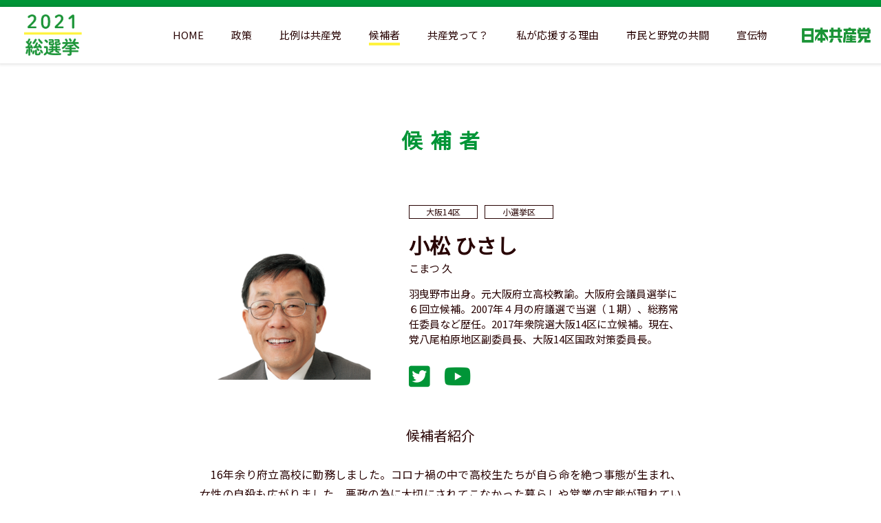

--- FILE ---
content_type: text/html; charset=UTF-8
request_url: https://sousenkyo-2021.jcp-osaka.jp/candidate/115/
body_size: 15927
content:
<!DOCTYPE html>
<html lang="ja">

<head prefix="og: http://ogp.me/ns# fb: http://ogp.me/ns/fb# article: http://ogp.me/ns/article#">
  <!-- Global site tag (gtag.js) - Google Analytics -->
  <script async src="https://www.googletagmanager.com/gtag/js?id=G-6P4WZ0JBMZ"></script>
  <script>
  window.dataLayer = window.dataLayer || [];

  function gtag() {
    dataLayer.push(arguments);
  }
  gtag('js', new Date());

  gtag('config', 'G-6P4WZ0JBMZ');
  </script>

  <meta charset="utf-8">
  <meta name="viewport" content="width=device-width, initial-scale=1">

  <script>
  (function() {
    var ua = window.navigator.userAgent.toLowerCase();
    var metaViewport = document.querySelector("meta[name='viewport']");
    if (ua.indexOf("ipad") !== -1 || (ua.indexOf('android') !== -1 && ua.indexOf('mobile') === -1)) {
      metaViewport.setAttribute('content', 'width=1200');
    }
  })();
  </script>
  <meta name="format-detection" content="telephone=no">
  <title>
    小松 ひさし ｜ 2021年総選挙特設サイト｜大阪府委員会  </title>
  <link rel='dns-prefetch' href='//s.w.org' />
<link rel='stylesheet' id='wp-block-library-css'  href='https://sousenkyo-2021.jcp-osaka.jp/_cms/wp-includes/css/dist/block-library/style.min.css?ver=5.5.17' type='text/css' media='all' />
<link rel='stylesheet' id='style_common-css'  href='https://sousenkyo-2021.jcp-osaka.jp/_cms/wp-content/themes/sousenkyo-theme/_assets/css/style.css?ver=20211011' type='text/css' media='all' />
<link rel="https://api.w.org/" href="https://sousenkyo-2021.jcp-osaka.jp/wp-json/" /><link rel='prev' title='かみの 淳一' href='https://sousenkyo-2021.jcp-osaka.jp/candidate/114/' />
<link rel='next' title='森 流星' href='https://sousenkyo-2021.jcp-osaka.jp/candidate/117/' />
<link rel="canonical" href="https://sousenkyo-2021.jcp-osaka.jp/candidate/115/" />
<link rel='shortlink' href='https://sousenkyo-2021.jcp-osaka.jp/?p=115' />
<link rel="alternate" type="application/json+oembed" href="https://sousenkyo-2021.jcp-osaka.jp/wp-json/oembed/1.0/embed?url=https%3A%2F%2Fsousenkyo-2021.jcp-osaka.jp%2Fcandidate%2F115%2F" />
<link rel="alternate" type="text/xml+oembed" href="https://sousenkyo-2021.jcp-osaka.jp/wp-json/oembed/1.0/embed?url=https%3A%2F%2Fsousenkyo-2021.jcp-osaka.jp%2Fcandidate%2F115%2F&#038;format=xml" />
<!-- Begin KKP Header Meta -->

<!-- Begin Twitter Card -->
<meta name="twitter:card" content="summary_large_image">
<meta name="twitter:site" content="@jcposaka">
<!-- End Twitter Card -->

<!-- Begin Facebook -->
<meta property="article:publisher" content="https://www.facebook.com/jcposaka">
<!-- End Facebook -->

<!-- Begin OGP -->
<meta property="og:locale" content="ja_JP">
<meta property="og:site_name" content="2021年総選挙特設サイト｜大阪府委員会">
<meta property="og:image" content="https://sousenkyo-2021.jcp-osaka.jp/_cms/wp-content/themes/sousenkyo-theme/_assets/img/og/og-default.png" />
<meta property="og:title" content="小松 ひさし" />
<meta property="og:url" content="https://sousenkyo-2021.jcp-osaka.jp/candidate/115/"/>
<meta property="og:type" content="article" />
<!-- End OGP -->

<!-- END KKP Header Meta -->
<script type="text/javascript">
	window._se_plugin_version = '8.1.9';
</script>
</head>
<body class="candidate-template-default single single-candidate postid-115 ">
  <div id="fb-root"></div>
  <script async defer crossorigin="anonymous" src="https://connect.facebook.net/ja_JP/sdk.js#xfbml=1&version=v8.0"
          nonce="PoffM9sc"></script>

  
<div class="l_header l_header--nopad">
  <div class="c_gnav js_gnav">
    <ul class="c_gnav__items">
      <li class="c_gnav__item c_gnav__item--logo ml-4 u_ml-sp-0">
        <h1 class="m_site-name text-hide">
          <a href="https://sousenkyo-2021.jcp-osaka.jp/">
            2021年総選挙特設サイト｜大阪府委員会            <img src="https://sousenkyo-2021.jcp-osaka.jp/_cms/wp-content/themes/sousenkyo-theme/_assets/img/common/logo.png" alt="サイトロゴ">
          </a>
        </h1>
      </li>
      <li class="c_gnav__item">
        <a class="c_gnav__link "
           href="https://sousenkyo-2021.jcp-osaka.jp/"> HOME </a>
      </li>
      <li class="c_gnav__item">
        <a class="c_gnav__link "
           href="https://sousenkyo-2021.jcp-osaka.jp/policy/"> 政策 </a>
      </li>
      <li class="c_gnav__item">
        <a class="c_gnav__link "
           href="https://sousenkyo-2021.jcp-osaka.jp/hirei_kyousantou/"> 比例は共産党 </a>
      </li>
      <li class="c_gnav__item">
        <a class="c_gnav__link current"
           href="https://sousenkyo-2021.jcp-osaka.jp/candidate/"> 候補者 </a>
      </li>
      <li class="c_gnav__item">
        <a class="c_gnav__link "
           href="https://sousenkyo-2021.jcp-osaka.jp/q_and_a/"> 共産党って？ </a>
      </li>
      <li class="c_gnav__item">
        <a class="c_gnav__link "
           href="https://sousenkyo-2021.jcp-osaka.jp/with_citizens/"> 私が応援する理由 </a>
      </li>
      <li class="c_gnav__item">
        <a class="c_gnav__link "
           href="https://sousenkyo-2021.jcp-osaka.jp/joint_opposition/"> 市民と野党の共闘 </a>
      </li>
            <li class="c_gnav__item">
        <a class="c_gnav__link "
           href="https://sousenkyo-2021.jcp-osaka.jp/advertisement/"> 宣伝物 </a>
      </li>
            <li class="c_gnav__item d-none d-sm-flex align-items-center ml-5 mr-4">
        <a class="text-hide" target="_blank" href="http://www.jcp-osaka.jp/">
          日本共産党大阪府委員会
          <img width="100" src="https://sousenkyo-2021.jcp-osaka.jp/_cms/wp-content/themes/sousenkyo-theme/_assets/img/common/owner-logo.png"
               alt="日本共産党ロゴ">
        </a>
      </li>
    </ul>
    <div class="m_menu-btn">
      <a class="m_menu-btn__btn open js_menu-btn" href="javascript:void(0)">
        <div class="m_menu-btn__bar"></div>
      </a>
    </div>
    <!-- <<< sp/menu -->
    <nav class="sp-menu">
      <div class="sp-menu__back js_menu-back"> </div>
      <div class="sp-menu__container">
        <div class="sp-menu__main">
          <ul class="sp-menu__nav">
            <li class="">
              <a class="sp-menu__link current" href="https://sousenkyo-2021.jcp-osaka.jp/"> HOME </a>
            </li>
            <li class="">
              <a class="sp-menu__link" href="https://sousenkyo-2021.jcp-osaka.jp/policy/"> 政策 </a>
            </li>
            <li class="">
              <a class="sp-menu__link" href="https://sousenkyo-2021.jcp-osaka.jp/candidate/"> 候補者 </a>
            </li>
            <li class="">
              <a class="sp-menu__link" href="https://sousenkyo-2021.jcp-osaka.jp/q_and_a/"> 共産党ってどんな党？ </a>
            </li>
            <li class="">
              <a class="sp-menu__link" href="https://sousenkyo-2021.jcp-osaka.jp/with_citizens/"> 私が共産党を応援する理由 </a>
            </li>
            <li class="">
              <a class="sp-menu__link" href="https://sousenkyo-2021.jcp-osaka.jp/joint_opposition/"> 市民と野党の共闘 </a>
            </li>
            <li class="">
              <a class="sp-menu__link" href="https://sousenkyo-2021.jcp-osaka.jp/advertisement/"> 宣伝物 </a>
            </li>
            <li class="">
              <a class="sp-menu__link" href="https://sousenkyo-2021.jcp-osaka.jp/bokin/"> 募金 </a>
            </li>
            <li class="sp-menu__site-owner">
              <a class="sp-menu__link" target="_blank" href="http://www.jcp-osaka.jp/">
                <img width="120"
                     src="https://sousenkyo-2021.jcp-osaka.jp/_cms/wp-content/themes/sousenkyo-theme/_assets/img/common/owner-logo-white.png"
                     alt="日本共産党大阪府委員会">
              </a>
            </li>
          </ul>
        </div>
      </div>
    </nav>
    <!-- >>> sp/menu -->
  </div>
</div>

  
<div class="l_main">
  <section class="m_contents">
    <div class="container">
      <div class="row">
        <h2 class="m_contents__title col-12 text-center">
                    候補者                  </h2>
      </div>

      
      <section class="row mt-5 u_mt-sp-0">
        <div class="col-12">
          <div class="m_contents__type">
            <div class="m_post-list">
              <div
                   class="m_post-list__items  ">

                

<div class="m_post-list__item m_post-list__item--single">
  <article class="m_post">
    <section class="candidate">
      <div class="row">
        <div class="candidate__face-image col-12 col-sm-5">
          <img class="w-100" src="https://sousenkyo-2021.jcp-osaka.jp/_cms/wp-content/uploads/2020/12/komatsu.png" alt="">
        </div>
        <div class="candidate__body col-12 col-sm align-self-center">
          <div class="m_post-meta">
            <div class="cats">
                                          <div class="cat"><a href="https://sousenkyo-2021.jcp-osaka.jp/section/fourteen/">大阪14区</a></div>
                            <div class="cat"><a href="https://sousenkyo-2021.jcp-osaka.jp/hirei_shousenkyo/shousenkyoku/">小選挙区</a></div>
                          </div>
          </div>
          <h1 class="candidate__title">小松 ひさし</h1>
          <div class="candidate__furigana">こまつ 久</div>
          <div class="candidate__katagaki mt-4">
            <p>羽曳野市出身。元大阪府立高校教諭。大阪府会議員選挙に６回立候補。2007年４月の府議選で当選（１期）、総務常任委員など歴任。2017年衆院選大阪14区に立候補。現在、党八尾柏原地区副委員長、大阪14区国政対策委員長。</p>          </div>
          <div class="m_sns-links m_sns-links--start mt-4">
                                    <a href="https://twitter.com/yao_komatu" target="_blank"><i
                 class="fab fa-twitter-square"></i></a>
                                                            <a href="https://www.youtube.com/channel/UCbaOZia8fQsdanJETTwiFtQ" target="_blank"><i class="fab fa-youtube"></i></a>
                                  </div>
        </div>
      </div>

            
      
      
            <div class="row">
        <div class="col">
          <h2 class="candidate__subtitle">候補者紹介</h2>
          <div class="candidate__comment s_editor-style">
            <p>　16年余り府立高校に勤務しました。コロナ禍の中で高校生たちが自ら命を絶つ事態が生まれ、女性の自殺も広がりました。悪政の為に大切にされてこなかった暮らしや営業の実態が現れているのではないか。同時に国民が声を上げれば政治が変わる実感が広がってきたのではないかと思います。<br />　自民党政治の教育改革の総仕上げとして押し切ろうとされた大学入試の改革は、中止を求める高校生の行動が全国に広がり、文科省有識者会議はやめる決断をしました。特別支援学校の設置基準を決める動きも始まり、国会では、35人学級をまずは小学校のすべての学年で実施することが、全会一致の法改正で決定されました。子どもたちの校則の見直しなども生まれています。<br />　総選挙では政権担当能力を失い、国民の命や暮らし・営業を守れない菅政権を終わらせ、野党連合政権に本気で踏み出しましょう。<br />　総選挙では共産党とご縁がなかった方にも訴えていきます。<br />　共産党と共に希望の持てる新しい日本に踏み出していきましょう。（７月25日のオンライン演説会より）</p>          </div>
        </div>
      </div>
          </section>

    <div class="u_mt-60">
      
<div class="c_content__share justify-content-end mt-5">
      <div class="c_content__share-label">
      この記事をシェアする：
    </div>
    <div class="m_sns-share">
    <a class="m_sns-share__btn m_sns-share__btn--fb" href="https://www.facebook.com/share.php?u=https://sousenkyo-2021.jcp-osaka.jp/candidate/115" rel="nofollow" target="_blank">Facebook</a>
    <a class="m_sns-share__btn m_sns-share__btn--tw" href="https://twitter.com/share?url=https://sousenkyo-2021.jcp-osaka.jp/candidate/115&amp;text=小松 ひさし" target="_blank">Twitter</a>
    <a class="m_sns-share__btn m_sns-share__btn--line" href="https://social-plugins.line.me/lineit/share?url=https://sousenkyo-2021.jcp-osaka.jp/candidate/115&amp;text=小松 ひさし" target="_blank">Line</a>
  </div>
</div>
    </div>

    <div class="text-center u_mt-60">
      <a href="https://sousenkyo-2021.jcp-osaka.jp/candidate/" class="m_btn">一覧に戻る</a>
    </div>
  </article>
</div>


              </div>
            </div>
          </div>
        </div>
      </section>

          </div>
  </section>
</div>  <div class="l_footer l_footer--nopad">
  <div class="c_footer">
    <div class="l_wrap">
      <div class="c_footer__inner">
        <div class="c_footer__info">
          <div class="m_site-owner-info">
            <div class="m_site-owner-info__name">
              <img src="https://sousenkyo-2021.jcp-osaka.jp/_cms/wp-content/themes/sousenkyo-theme/_assets/img/common/owner-logo.png" alt="日本共産党ロゴ">
            </div>
            <div class="m_site-owner-info__contact-group">
              <div class="m_site-owner-info__address">〒545-0001 大阪府大阪市阿倍野区天王寺町北2-5-19</div>
              <div class="m_site-owner-info__tel">電話: 06-6770-5044</div>
              <div class="m_site-owner-info__fax">Fax : 06-6770-5047</div>
            </div>
          </div>
        </div>

        <div>
          <div class="m_sitemap">
            <div class="m_sitemap__item"> <a href="https://sousenkyo-2021.jcp-osaka.jp/">HOME</a> </div>
            <div class="m_sitemap__item"> <a href="https://sousenkyo-2021.jcp-osaka.jp/policy/">政策</a> </div>
            <div class="m_sitemap__item"> <a href="https://sousenkyo-2021.jcp-osaka.jp/with_citizens/">私が共産党を応援する理由</a> </div>
            <div class="m_sitemap__item"> <a href="https://sousenkyo-2021.jcp-osaka.jp/joint_opposition/">市民と野党の共闘</a> </div>
            <div class="m_sitemap__item"> <a href="https://sousenkyo-2021.jcp-osaka.jp/candidate/">候補者</a> </div>
            <div class="m_sitemap__item"> <a href="https://sousenkyo-2021.jcp-osaka.jp/bokin/">募金</a> </div>
            <div class="m_sitemap__item"> <a href="https://sousenkyo-2021.jcp-osaka.jp/q_and_a/">共産党ってどんな党？</a> </div>
            <div class="m_sitemap__item"> <a href="https://sousenkyo-2021.jcp-osaka.jp/advertisement/">宣伝物</a> </div>
            <!-- <div class="m_sitemap__item"> <a href="#">スケジュール</a> </div> -->
          </div>

          <div class="m_sns-links">
            <a href="https://www.facebook.com/jcposaka" target="_blank"><i class="fab fa-facebook-square"></i></a>
            <a href="https://twitter.com/jcposaka" target="_blank"><i class="fab fa-twitter-square"></i></a>
            <a href="https://www.youtube.com/channel/UC6IOchc9Hh8PUxLo9yBlfKw" target="_blank"><i
                 class="fab fa-youtube"></i></a>
          </div>
        </div>

      </div>
    </div>
    <div class="c_footer__copy">
      <div class="m_copyright">
        <span>© 日本共産党大阪府委員会</span>
      </div>
    </div>
  </div>

  <div class="m_pagetop js_pagetop">
    <button class="m_pagetop__btn">TOP</button>
  </div>
</div>

<script type='text/javascript' src='https://sousenkyo-2021.jcp-osaka.jp/_cms/wp-content/themes/sousenkyo-theme/_assets/js/bundle.js?ver=20200908' id='common_js-js'></script>
<script type='text/javascript' src='https://sousenkyo-2021.jcp-osaka.jp/_cms/wp-includes/js/wp-embed.min.js?ver=5.5.17' id='wp-embed-js'></script>

    </body>

</html>